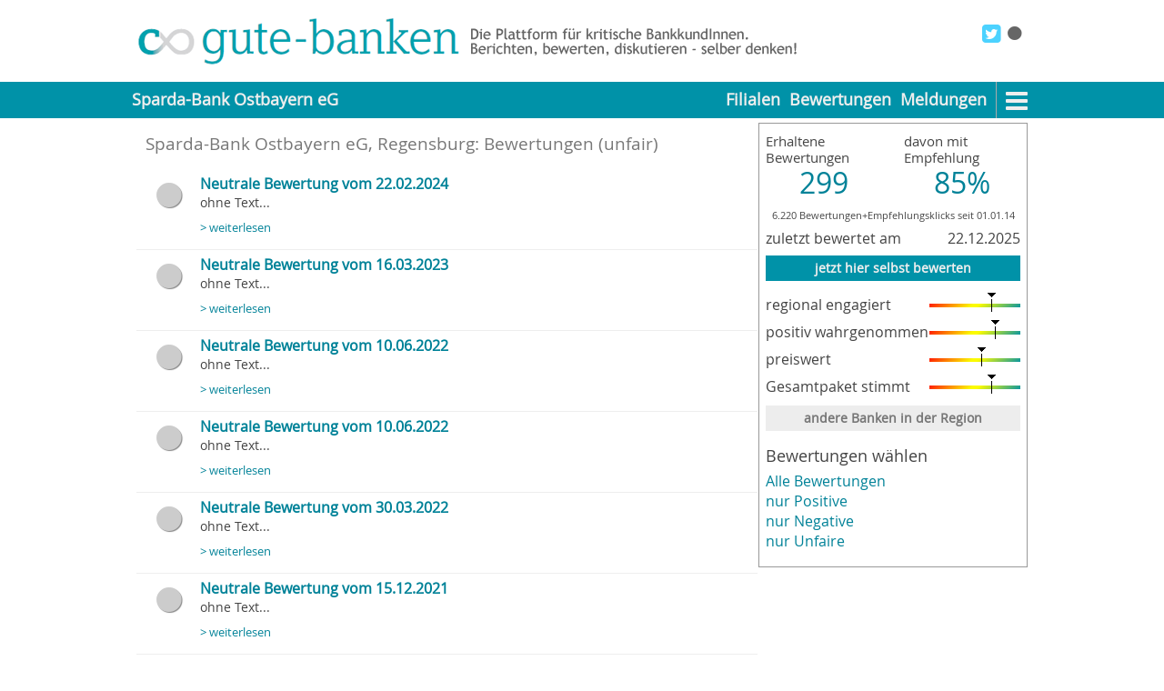

--- FILE ---
content_type: text/html; charset=utf-8
request_url: https://www.gute-banken.de/sparda-bank-ostbayern/bewertungen-unfair.html
body_size: 4652
content:
<!DOCTYPE html>
<html lang="de-DE">
<head>
	<meta name="google-site-verification" content="64dkthY0QC8SYDhSizRiiqxrLlProzvVH1H148yQa9A">	
 	<META name="y_key" content="911ee22ed4429f37">	
 	<meta name="msvalidate.01" content="BBFA82EA3A5EE409F7F5E1A408453A29">	
 	<meta http-equiv='content-language' content='de-DE'>
 	<meta charset='UTF-8'>
 	<link rel="canonical" href="https://www.gute-banken.de/sparda-bank-ostbayern/bewertungen-unfair.html" />
  <base href="https://www.gute-banken.de/" />
  <meta http-equiv="content-type" content="text/html; charset=utf-8" />
  <meta name="robots" content="index, follow" />
  <meta name="keywords" content="sparda,bank,ostbayern,93047,regensburg,bewertungen,erfahrungsberichte,meinungen,rezensionen,regional,filiale,gute banken,sparkasse,volksbank,genossenschaftsbank,region,wirtschaft" />
  <meta name="author" content="www.gute-banken.de" />
  <meta name="fragment" content="!" />
  <meta name="description" content="Sparda-Bank Ostbayern eG: manuell geprüfte Bewertungen, Erfahrungsberichte und Meinungen - regional- und filialorientiert (unfair)" />
  <meta name="generator" content="credible-services gmbh" />
  <title>Sparda-Bank Ostbayern eG: Bewertungen (unfair)</title>
  <link href="/templates/mb01/favicon.ico" rel="shortcut icon" type="image/x-icon" />
  <link rel="stylesheet" href="/templates/mb01/css/main.css" type="text/css" />
  <link rel="stylesheet" href="/templates/mb01/css/surveys.css" type="text/css" />
  <link rel="stylesheet" href="/templates/mb01/css/flyer.css" type="text/css" />

  	<meta name="viewport" content="width=device-width, initial-scale=1.0, maximum-scale=1.0, user-scalable=no">

  		
<script>
	var gaProperty = 'UA-12026152-7';
	var disableStr = 'ga-disable-' + gaProperty;
	if (document.cookie.indexOf(disableStr + '=true') > -1) {
		window[disableStr] = true;
	}
	function gaOptout() {
	document.cookie = disableStr + '=true; expires=Thu, 31 Dec 2099 23:59:59 UTC;path=/';
	window[disableStr] = true;
	alert('Das Tracking durch Google Analytics wurde in Ihrem Browser für diese Website deaktiviert.');
	}
  (function(i,s,o,g,r,a,m){i['GoogleAnalyticsObject']=r;i[r]=i[r]||function(){
  (i[r].q=i[r].q||[]).push(arguments)},i[r].l=1*new Date();a=s.createElement(o),
  m=s.getElementsByTagName(o)[0];a.async=1;a.src=g;m.parentNode.insertBefore(a,m)
  })(window,document,'script','https://www.google-analytics.com/analytics.js','ga');
  ga('create', 'UA-12026152-7', 'auto');
  ga('set', 'anonymizeIp', true);
  ga('send', 'pageview');

</script>
</head>
<body class="body">
	

	<div id="headbar">
		<div class="pagecontainer">
			<div class="logoctr" onclick="window.location.href='https://www.gute-banken.de/'">
				<div class="logo">
					<img alt="logo von gute-banken" class="ilogobg" src="/templates/mb01/images/logofrei.png">
				</div>
				<div class="claimbg">
					<div class="claim"><img alt="claim von gute-banken" src="/templates/mb01/images/claimzwei.png" /></div>
				</div>
				<div class="clearer"></div>
			</div>
			<div class="solctr">
				<div class="social">
					
	<div class="social_wrap">
		

		
		<div class="social_button tw">
			<a href="https://x.com/intent/tweet?text=Sparda-Bank+Ostbayern+eG%3A+Bewertungen+%28unfair%29%3A+https%3A%2F%2Fwww.gute-banken.de%2Fsparda-bank-ostbayern%2Fbewertungen-unfair.html" target="_blank" alt="Post to X/Twitter">
				<i class="icon-twitter-squared"></i>
			</a>
		</div>
		
		<div class="social_button rss">
						
		</div>
		<div class="clearer"></div>
	</div>

					<div class="clearer"></div>
				</div>
				<div class="topmenu">
					<div class="topmenubox">
		
		<ul>
			<!--
			<li><a href="https://www.gute-banken.de/">Start</a></li>
			<li><a href="https://www.gute-banken.de/gb/blog.html">Blog</a></li>
			-->
			<li id="loginbulb" title=""><a href="https://www.gute-banken.de/login" onclick="toggleLogin(event)" title=""><i class="icon-circle" title=""></i></a></li>
		</ul>
		
</div>

					<div class="clearer"></div>
				</div>
				<div class="login">
						<div id="loginbox" class="defaultbox" style="display:none;">
		<form id="login" class="loginform" method="POST" action="https://www.gute-banken.de/index.php">
			<input type="hidden" name="option" value="com_user" />
			<input type="hidden" name="task" value="login" />
			<input type="hidden" name="return" value="aHR0cHM6Ly93d3cuZ3V0ZS1iYW5rZW4uZGUvc3BhcmRhLWJhbmstb3N0YmF5ZXJuL2Jld2VydHVuZ2VuLXVuZmFpci5odG1s" />
			<input type="hidden" name="ea6f2790bc696dd43ecddd634d68a7a8" value="1" />			<div class="lfuser">
				Benutzer<br/>
				<input type="text" class="lfui" id="username" name="username" />
			</div>
			<div class="lfpwd">
				Passwort<br/>
				<input type="password" class="lfup" id="passwd" name="passwd" />
			</div>
			<div class="lfbut">
				&nbsp;<br/>
				<a href="#" onclick="toggleLogin(event,'login')" title="Anmelden"><i class="icon-ok"></i></a>
				<a href="#" onclick="toggleLogin(event,'cancel')" title="Abrechen"><i class="icon-cancel"></i></a>
				<a href="https://www.gute-banken.de/fuerbanken.html" title="Infos"><i class="icon-help"></i></a>
			</div>
		</form>
	</div>
	

					<div class="clearer"></div>
				</div>
				<div class="clearer"></div>
			</div>
			<div class="clearer"></div>
		</div>
		<div class="clearer"></div>
	</div>
		<div class="mdwrap" itemscope itemtype="https://schema.org/BankOrCreditUnion">
			<div id="menubar" class="menubar">
			<div class="pagecontainer">
				<div class="menuwrap" id="mwidmenubank">
	<div class="smllogo" id="smllogo" style="display: none">
		<a href="https://www.gute-banken.de/" title="Startseite"><img src="/templates/mb01/images/logoinv.png" alt="kleines Logo von gute-banken.de"></a>
		<div class="clearer"></div>
	</div>	<div id="menubank" class="menubank"><a id="base_topmenu" href="https://www.gute-banken.de/sparda-bank-ostbayern/index.html"><span itemprop="name">Sparda-Bank Ostbayern eG</span></a></div>
	<div id="menumore" class="menumore"><a href="#" onclick="showMoreMenu(event);"><i class="icon-menu"></i></a></div>
	
	<div id="menuelse" class="menuelse">
		<ul>
			<li><a id="surveylist_topmenu1" href="https://www.gute-banken.de/sparda-bank-ostbayern/filialubersicht.html">Filialen</a></li>
			
			<li><a id="surveylist_topmenu3" href="https://www.gute-banken.de/sparda-bank-ostbayern/bewertungen.html">Bewertungen</a></li>
			<li><a id="newslist_topmenu" href="https://www.gute-banken.de/sparda-bank-ostbayern/meldungen.html">Meldungen</a></li>
		</ul>
	</div>
					<div class="clearer"></div>
				<div id="moreoptions" class="moremenu" style="display:none;">
						<ul class="dropdown">
							<li class="menugroupmember"><a href="https://www.gute-banken.de/sparda-bank-ostbayern/index.html">Hauptseite</a></li>
							<li class="menugroupmember"><a href="https://www.gute-banken.de/sparda-bank-ostbayern/filialubersicht.html">Filialen</a></li>
							<li class="menugroupmember"><a href="https://www.gute-banken.de/sparda-bank-ostbayern/bewertungen.html">Bewertungen</a></li>
							<li class="menugroupmember"><a href="https://www.gute-banken.de/sparda-bank-ostbayern/meldungen.html">Meldungen</a></li>
													<li class="menugroupmember"><a href="https://www.gute-banken.de/sparda-bank-ostbayern/gemeinwohlbilanz.html">Gemeinwohlbilanz</a></li>
							
												
							
																												<li class="menugroupmember"><a href="https://www.gute-banken.de/sparda-bank-ostbayern/ihre-region.html">regionale Übersicht</a></li>
							
						</ul>
				</div>

			</div>

				<div class="contentphn">
					<div id="bflyer" class="branchflyer asis">
	
				<div class="clearer"></div>
	
	<div class="resultswrap"  id="mwidbankresults" >
		
		
			<div class="modulecontent" id="mcidbankresults">
					
	<div class="ratingfirst" style="">
		
<div class="ratingquote">
	<div class="flquotealt">
		<div class="fqaleft">
			<div class="fqallabel">Erhaltene<br/>Bewertungen</div>
			<div class="fqalvalue">299</div>
			<div class="clearer"></div>
		</div>
		<div class="fqaright" title="Weiterempfehlungsquote">
			<div class="fqarlabel">davon mit<br/>Empfehlung</div>
			<div class="fqarvalue">85%</div>
			<div class="clearer"></div>
		</div>
		<div class="clearer"></div>
	</div>
	
	
	
			<div class="kstsmall">6.220 Bewertungen+Empfehlungsklicks seit 01.01.14</div>
	
	
	<div class="rqlabella">zuletzt bewertet am</div>
	<div class="rqquotela" title="Datum">22.12.2025</div>
	<div class="clearer"></div>
</div>	</div>
	
	<div class="actionwrap"  id="mwidinteract" >
		
		
			<div class="modulecontent" id="mcidinteract">
				

	<a class="button gbcol max" href="https://www.gute-banken.de/sparda-bank-ostbayern/bewerten.html" title="Bewerten Sie die Sparda-Bank Ostbayern eG, Regensburg" onclick="" rel=”nofollow”>jetzt hier selbst bewerten</a>

	
	<div id="recwrap">
		<div class="clearer"></div>
	</div>

			</div>
		<div class="clearer"></div>
	</div>
	<div class="ratingall phnhd">
				
<div class="ratingbar">
	
	<div class="rblabel">regional engagiert</div>
	<div class="rbbar" title="Diese Bank: 68%, Durchschnitt: 68%">
	<div class="rbpin" style="left:64px;" title="Diese Bank: 68%"></div>
	
	</div>
	<div class="clearer"></div>
</div>		
<div class="ratingbar">
	
	<div class="rblabel">positiv wahrgenommen</div>
	<div class="rbbar" title="Diese Bank: 72%, Durchschnitt: 64%">
	<div class="rbpin" style="left:68px;" title="Diese Bank: 72%"></div>
	
	</div>
	<div class="clearer"></div>
</div>		
<div class="ratingbar">
	
	<div class="rblabel">preiswert</div>
	<div class="rbbar" title="Diese Bank: 57%, Durchschnitt: 52%">
	<div class="rbpin" style="left:53px;" title="Diese Bank: 57%"></div>
	
	</div>
	<div class="clearer"></div>
</div>		
<div class="ratingbar">
	
	<div class="rblabel">Gesamtpaket stimmt</div>
	<div class="rbbar" title="Diese Bank: 68%, Durchschnitt: 66%">
	<div class="rbpin" style="left:64px;" title="Diese Bank: 68%"></div>
	
	</div>
	<div class="clearer"></div>
</div>	</div>
	<div class="ratingregion phnhd">
		<a class="button max" href="https://www.gute-banken.de/sparda-bank-ostbayern/ihre-region.html" title="regionale Übersicht um die Sparda-Bank Ostbayern eG, Regensburg" onclick="">andere Banken in der Region</a>
	</div>
	
			</div>
		<div class="clearer"></div>
	</div>
	<div class="clearer"></div>
		<div class="bfdetails">
		<div class="bfheader">Bewertungen wählen</div>
		<div class="bfdinfo">
			<div class="catsel">
				<div class="csitem"><a href="https://www.gute-banken.de/sparda-bank-ostbayern/bewertungen.html"><span class="csititle">Alle Bewertungen</span></a></div>
				<div class="csitem"><a href="https://www.gute-banken.de/sparda-bank-ostbayern/bewertungen-pos.html"><span class="csititle">nur Positive</span></a></div>
				<div class="csitem"><a href="https://www.gute-banken.de/sparda-bank-ostbayern/bewertungen-neg.html"><span class="csititle">nur Negative</span></a></div>
				<div class="csitem"><a href="https://www.gute-banken.de/sparda-bank-ostbayern/bewertungen-unfair.html"><span class="csititle">nur Unfaire</span></a></div>
							</div>
		</div>
	</div>
		<div class="clearer"></div>
	</div>

				</div>
			</div>
		</div>
		<div id="pagewrap">
			<div class="pagecontainer">
				
				<div id="pagecontent" class="content">
						<div id="containercontent" class="contentbox">
<div id="surveylistcontent" class="contentbox">

		
		<div class="contentwrap" >
			<h1 class="headline"><span itemprop="name">Sparda-Bank Ostbayern eG, Regensburg</span>: Bewertungen (unfair)</h1>
			<div id="surveylistauth" style="display:none">576fa1f354bb194667cb43dbb8290436:52a04515f45608f0b23a6ad07ceb73d3</div>
<div id="surveylistsa" style="display:none">10</div>
<div id="surveylistct" style="display:none">10</div>
<div id="surveylistid" style="display:none">11268:11268</div>
<div id="surveylistfu" style="display:none">surveylist</div>
<div id="surveylist" class="surveylist" data-auth="576fa1f354bb194667cb43dbb8290436:52a04515f45608f0b23a6ad07ceb73d3" data-startat="10" data-count="10" data-plid="11268:11268" data-pltp="unfair" data-func="surveylist">
	
				
	<div class="slitem " itemprop="review" itemscope itemtype="https://schema.org/Review">
		<meta itemprop="datePublished" content="2024-02-22" />
		<div itemprop="author" itemscope itemtype="https://schema.org/Person">
			<meta itemprop="name" content="Nutzer von gute-banken.de" />
		</div>
		<div itemprop="itemReviewed" itemscope itemtype="https://schema.org/Thing">
			<meta itemprop="name" content="" />
			<meta itemprop="url" content="https://www.gute-banken.de/sparda-bank-ostbayern/filialen/24176/index.html" />
		</div>
		<div class="sliicon" itemprop="reviewRating" itemscope itemtype="https://schema.org/Rating">
			<!--<meta itemprop="worstRating" content="5" />
			<meta itemprop="bestRating" content="1" />-->
			<meta itemprop="ratingValue" content="1" />
			
			<div class="sliisymbol" title="neutrale Bewertung"><i class="icon-circle neutral"></i></div>
		</div>
		<div class="slicontent">
			
			<div class="slicheadline"><a href="https://www.gute-banken.de/sparda-bank-ostbayern/filialen/67142/bewertungen/268507-sparda-bank-ostbayern-eg-burglengenfeld-unzufrieden.html" title="neutrale Bewertung"><span itemprop="description">Neutrale Bewertung vom 22.02.2024</span></a></div>
			<div class="slictext">ohne Text...</div>
			
			<div class="slicreadmore"><a href="https://www.gute-banken.de/sparda-bank-ostbayern/filialen/67142/bewertungen/268507-sparda-bank-ostbayern-eg-burglengenfeld-unzufrieden.html" title="neutrale Bewertung">> weiterlesen</a></div>

						<div class="sliicomment"><span class="sliicommentcount"></span></div>			
		</div>
		
	</div>
	<div class="clearer"></div>
	
	
		
	<div class="slitem  tline" itemprop="review" itemscope itemtype="https://schema.org/Review">
		<meta itemprop="datePublished" content="2023-03-16" />
		<div itemprop="author" itemscope itemtype="https://schema.org/Person">
			<meta itemprop="name" content="Nutzer von gute-banken.de" />
		</div>
		<div itemprop="itemReviewed" itemscope itemtype="https://schema.org/Thing">
			<meta itemprop="name" content="" />
			<meta itemprop="url" content="https://www.gute-banken.de/sparda-bank-ostbayern/filialen/11268/index.html" />
		</div>
		<div class="sliicon" itemprop="reviewRating" itemscope itemtype="https://schema.org/Rating">
			<!--<meta itemprop="worstRating" content="5" />
			<meta itemprop="bestRating" content="1" />-->
			<meta itemprop="ratingValue" content="1" />
			
			<div class="sliisymbol" title="neutrale Bewertung"><i class="icon-circle neutral"></i></div>
		</div>
		<div class="slicontent">
			
			<div class="slicheadline"><a href="https://www.gute-banken.de/sparda-bank-ostbayern/bewertungen/259045-sparda-bank-ostbayern-eg-regensburg-unzufrieden.html" title="neutrale Bewertung"><span itemprop="description">Neutrale Bewertung vom 16.03.2023</span></a></div>
			<div class="slictext">ohne Text...</div>
			
			<div class="slicreadmore"><a href="https://www.gute-banken.de/sparda-bank-ostbayern/bewertungen/259045-sparda-bank-ostbayern-eg-regensburg-unzufrieden.html" title="neutrale Bewertung">> weiterlesen</a></div>

						<div class="sliicomment"><span class="sliicommentcount"></span></div>			
		</div>
		
	</div>
	<div class="clearer"></div>
	
	
		
	<div class="slitem  tline" itemprop="review" itemscope itemtype="https://schema.org/Review">
		<meta itemprop="datePublished" content="2022-06-10" />
		<div itemprop="author" itemscope itemtype="https://schema.org/Person">
			<meta itemprop="name" content="Nutzer von gute-banken.de" />
		</div>
		<div itemprop="itemReviewed" itemscope itemtype="https://schema.org/Thing">
			<meta itemprop="name" content="" />
			<meta itemprop="url" content="https://www.gute-banken.de/sparda-bank-ostbayern/filialen/11268/index.html" />
		</div>
		<div class="sliicon" itemprop="reviewRating" itemscope itemtype="https://schema.org/Rating">
			<!--<meta itemprop="worstRating" content="5" />
			<meta itemprop="bestRating" content="1" />-->
			<meta itemprop="ratingValue" content="1" />
			
			<div class="sliisymbol" title="neutrale Bewertung"><i class="icon-circle neutral"></i></div>
		</div>
		<div class="slicontent">
			
			<div class="slicheadline"><a href="https://www.gute-banken.de/sparda-bank-ostbayern/bewertungen/248618-sparda-bank-ostbayern-eg-regensburg-bewertung.html" title="neutrale Bewertung"><span itemprop="description">Neutrale Bewertung vom 10.06.2022</span></a></div>
			<div class="slictext">ohne Text...</div>
			
			<div class="slicreadmore"><a href="https://www.gute-banken.de/sparda-bank-ostbayern/bewertungen/248618-sparda-bank-ostbayern-eg-regensburg-bewertung.html" title="neutrale Bewertung">> weiterlesen</a></div>

						<div class="sliicomment"><span class="sliicommentcount"></span></div>			
		</div>
		
	</div>
	<div class="clearer"></div>
	
	
		
	<div class="slitem  tline" itemprop="review" itemscope itemtype="https://schema.org/Review">
		<meta itemprop="datePublished" content="2022-06-10" />
		<div itemprop="author" itemscope itemtype="https://schema.org/Person">
			<meta itemprop="name" content="Nutzer von gute-banken.de" />
		</div>
		<div itemprop="itemReviewed" itemscope itemtype="https://schema.org/Thing">
			<meta itemprop="name" content="" />
			<meta itemprop="url" content="https://www.gute-banken.de/sparda-bank-ostbayern/filialen/11268/index.html" />
		</div>
		<div class="sliicon" itemprop="reviewRating" itemscope itemtype="https://schema.org/Rating">
			<!--<meta itemprop="worstRating" content="5" />
			<meta itemprop="bestRating" content="1" />-->
			<meta itemprop="ratingValue" content="1" />
			
			<div class="sliisymbol" title="neutrale Bewertung"><i class="icon-circle neutral"></i></div>
		</div>
		<div class="slicontent">
			
			<div class="slicheadline"><a href="https://www.gute-banken.de/sparda-bank-ostbayern/bewertungen/248615-sparda-bank-ostbayern-eg-regensburg-bewertung.html" title="neutrale Bewertung"><span itemprop="description">Neutrale Bewertung vom 10.06.2022</span></a></div>
			<div class="slictext">ohne Text...</div>
			
			<div class="slicreadmore"><a href="https://www.gute-banken.de/sparda-bank-ostbayern/bewertungen/248615-sparda-bank-ostbayern-eg-regensburg-bewertung.html" title="neutrale Bewertung">> weiterlesen</a></div>

						<div class="sliicomment"><span class="sliicommentcount"></span></div>			
		</div>
		
	</div>
	<div class="clearer"></div>
	
	
		
	<div class="slitem  tline" itemprop="review" itemscope itemtype="https://schema.org/Review">
		<meta itemprop="datePublished" content="2022-03-30" />
		<div itemprop="author" itemscope itemtype="https://schema.org/Person">
			<meta itemprop="name" content="Nutzer von gute-banken.de" />
		</div>
		<div itemprop="itemReviewed" itemscope itemtype="https://schema.org/Thing">
			<meta itemprop="name" content="" />
			<meta itemprop="url" content="https://www.gute-banken.de/sparda-bank-ostbayern/filialen/11268/index.html" />
		</div>
		<div class="sliicon" itemprop="reviewRating" itemscope itemtype="https://schema.org/Rating">
			<!--<meta itemprop="worstRating" content="5" />
			<meta itemprop="bestRating" content="1" />-->
			<meta itemprop="ratingValue" content="1" />
			
			<div class="sliisymbol" title="neutrale Bewertung"><i class="icon-circle neutral"></i></div>
		</div>
		<div class="slicontent">
			
			<div class="slicheadline"><a href="https://www.gute-banken.de/sparda-bank-ostbayern/bewertungen/244474-sparda-bank-ostbayern-eg-regensburg-bewertung.html" title="neutrale Bewertung"><span itemprop="description">Neutrale Bewertung vom 30.03.2022</span></a></div>
			<div class="slictext">ohne Text...</div>
			
			<div class="slicreadmore"><a href="https://www.gute-banken.de/sparda-bank-ostbayern/bewertungen/244474-sparda-bank-ostbayern-eg-regensburg-bewertung.html" title="neutrale Bewertung">> weiterlesen</a></div>

						<div class="sliicomment"><span class="sliicommentcount"></span></div>			
		</div>
		
	</div>
	<div class="clearer"></div>
	
	
		
	<div class="slitem  tline" itemprop="review" itemscope itemtype="https://schema.org/Review">
		<meta itemprop="datePublished" content="2021-12-15" />
		<div itemprop="author" itemscope itemtype="https://schema.org/Person">
			<meta itemprop="name" content="Nutzer von gute-banken.de" />
		</div>
		<div itemprop="itemReviewed" itemscope itemtype="https://schema.org/Thing">
			<meta itemprop="name" content="" />
			<meta itemprop="url" content="https://www.gute-banken.de/sparda-bank-ostbayern/filialen/11268/index.html" />
		</div>
		<div class="sliicon" itemprop="reviewRating" itemscope itemtype="https://schema.org/Rating">
			<!--<meta itemprop="worstRating" content="5" />
			<meta itemprop="bestRating" content="1" />-->
			<meta itemprop="ratingValue" content="1" />
			
			<div class="sliisymbol" title="neutrale Bewertung"><i class="icon-circle neutral"></i></div>
		</div>
		<div class="slicontent">
			
			<div class="slicheadline"><a href="https://www.gute-banken.de/sparda-bank-ostbayern/bewertungen/239903-sparda-bank-ostbayern-eg-regensburg-bewertung.html" title="neutrale Bewertung"><span itemprop="description">Neutrale Bewertung vom 15.12.2021</span></a></div>
			<div class="slictext">ohne Text...</div>
			
			<div class="slicreadmore"><a href="https://www.gute-banken.de/sparda-bank-ostbayern/bewertungen/239903-sparda-bank-ostbayern-eg-regensburg-bewertung.html" title="neutrale Bewertung">> weiterlesen</a></div>

						<div class="sliicomment"><span class="sliicommentcount"></span></div>			
		</div>
		
	</div>
	<div class="clearer"></div>
	
	
		
	<div class="slitem  tline" itemprop="review" itemscope itemtype="https://schema.org/Review">
		<meta itemprop="datePublished" content="2021-12-10" />
		<div itemprop="author" itemscope itemtype="https://schema.org/Person">
			<meta itemprop="name" content="Nutzer von gute-banken.de" />
		</div>
		<div itemprop="itemReviewed" itemscope itemtype="https://schema.org/Thing">
			<meta itemprop="name" content="" />
			<meta itemprop="url" content="https://www.gute-banken.de/sparda-bank-ostbayern/filialen/11268/index.html" />
		</div>
		<div class="sliicon" itemprop="reviewRating" itemscope itemtype="https://schema.org/Rating">
			<!--<meta itemprop="worstRating" content="5" />
			<meta itemprop="bestRating" content="1" />-->
			<meta itemprop="ratingValue" content="1" />
			
			<div class="sliisymbol" title="neutrale Bewertung"><i class="icon-circle neutral"></i></div>
		</div>
		<div class="slicontent">
			
			<div class="slicheadline"><a href="https://www.gute-banken.de/sparda-bank-ostbayern/bewertungen/239647-sparda-bank-ostbayern-eg-regensburg-bewertung.html" title="neutrale Bewertung"><span itemprop="description">Neutrale Bewertung vom 10.12.2021</span></a></div>
			<div class="slictext">ohne Text...</div>
			
			<div class="slicreadmore"><a href="https://www.gute-banken.de/sparda-bank-ostbayern/bewertungen/239647-sparda-bank-ostbayern-eg-regensburg-bewertung.html" title="neutrale Bewertung">> weiterlesen</a></div>

						<div class="sliicomment"><span class="sliicommentcount"></span></div>			
		</div>
		
	</div>
	<div class="clearer"></div>
	
	
		
	<div class="slitem  tline" itemprop="review" itemscope itemtype="https://schema.org/Review">
		<meta itemprop="datePublished" content="2021-11-25" />
		<div itemprop="author" itemscope itemtype="https://schema.org/Person">
			<meta itemprop="name" content="Nutzer von gute-banken.de" />
		</div>
		<div itemprop="itemReviewed" itemscope itemtype="https://schema.org/Thing">
			<meta itemprop="name" content="" />
			<meta itemprop="url" content="https://www.gute-banken.de/sparda-bank-ostbayern/filialen/11268/index.html" />
		</div>
		<div class="sliicon" itemprop="reviewRating" itemscope itemtype="https://schema.org/Rating">
			<!--<meta itemprop="worstRating" content="5" />
			<meta itemprop="bestRating" content="1" />-->
			<meta itemprop="ratingValue" content="1" />
			
			<div class="sliisymbol" title="neutrale Bewertung"><i class="icon-circle neutral"></i></div>
		</div>
		<div class="slicontent">
			
			<div class="slicheadline"><a href="https://www.gute-banken.de/sparda-bank-ostbayern/bewertungen/238853-sparda-bank-ostbayern-eg-regensburg-bewertung.html" title="neutrale Bewertung"><span itemprop="description">Neutrale Bewertung vom 25.11.2021</span></a></div>
			<div class="slictext">ohne Text...</div>
			
			<div class="slicreadmore"><a href="https://www.gute-banken.de/sparda-bank-ostbayern/bewertungen/238853-sparda-bank-ostbayern-eg-regensburg-bewertung.html" title="neutrale Bewertung">> weiterlesen</a></div>

						<div class="sliicomment"><span class="sliicommentcount"></span></div>			
		</div>
		
	</div>
	<div class="clearer"></div>
	
	
		
	<div class="slitem  tline" itemprop="review" itemscope itemtype="https://schema.org/Review">
		<meta itemprop="datePublished" content="2021-11-08" />
		<div itemprop="author" itemscope itemtype="https://schema.org/Person">
			<meta itemprop="name" content="Nutzer von gute-banken.de" />
		</div>
		<div itemprop="itemReviewed" itemscope itemtype="https://schema.org/Thing">
			<meta itemprop="name" content="" />
			<meta itemprop="url" content="https://www.gute-banken.de/sparda-bank-ostbayern/filialen/11268/index.html" />
		</div>
		<div class="sliicon" itemprop="reviewRating" itemscope itemtype="https://schema.org/Rating">
			<!--<meta itemprop="worstRating" content="5" />
			<meta itemprop="bestRating" content="1" />-->
			<meta itemprop="ratingValue" content="1" />
			
			<div class="sliisymbol" title="neutrale Bewertung"><i class="icon-circle neutral"></i></div>
		</div>
		<div class="slicontent">
			
			<div class="slicheadline"><a href="https://www.gute-banken.de/sparda-bank-ostbayern/bewertungen/238022-sparda-bank-ostbayern-eg-regensburg-bewertung.html" title="neutrale Bewertung"><span itemprop="description">Neutrale Bewertung vom 08.11.2021</span></a></div>
			<div class="slictext">ohne Text...</div>
			
			<div class="slicreadmore"><a href="https://www.gute-banken.de/sparda-bank-ostbayern/bewertungen/238022-sparda-bank-ostbayern-eg-regensburg-bewertung.html" title="neutrale Bewertung">> weiterlesen</a></div>

						<div class="sliicomment"><span class="sliicommentcount"></span></div>			
		</div>
		
	</div>
	<div class="clearer"></div>
	
	
		
	<div class="slitem  tline" itemprop="review" itemscope itemtype="https://schema.org/Review">
		<meta itemprop="datePublished" content="2021-10-24" />
		<div itemprop="author" itemscope itemtype="https://schema.org/Person">
			<meta itemprop="name" content="Nutzer von gute-banken.de" />
		</div>
		<div itemprop="itemReviewed" itemscope itemtype="https://schema.org/Thing">
			<meta itemprop="name" content="" />
			<meta itemprop="url" content="https://www.gute-banken.de/sparda-bank-ostbayern/filialen/11268/index.html" />
		</div>
		<div class="sliicon" itemprop="reviewRating" itemscope itemtype="https://schema.org/Rating">
			<!--<meta itemprop="worstRating" content="5" />
			<meta itemprop="bestRating" content="1" />-->
			<meta itemprop="ratingValue" content="1" />
			
			<div class="sliisymbol" title="neutrale Bewertung"><i class="icon-circle neutral"></i></div>
		</div>
		<div class="slicontent">
			
			<div class="slicheadline"><a href="https://www.gute-banken.de/sparda-bank-ostbayern/bewertungen/237245-sparda-bank-ostbayern-eg-regensburg-bewertung.html" title="neutrale Bewertung"><span itemprop="description">Neutrale Bewertung vom 24.10.2021</span></a></div>
			<div class="slictext">ohne Text...</div>
			
			<div class="slicreadmore"><a href="https://www.gute-banken.de/sparda-bank-ostbayern/bewertungen/237245-sparda-bank-ostbayern-eg-regensburg-bewertung.html" title="neutrale Bewertung">> weiterlesen</a></div>

						<div class="sliicomment"><span class="sliicommentcount"></span></div>			
		</div>
		
	</div>
	<div class="clearer"></div>
	
	
		<div id="surveylistmb" class="surveybuttons">
		<div align="center">
			<a class="button" href="#" title="mehr zu dieser Bank" onclick="getMore(event,'#surveylist');">Mehr</a>
		</div>
	</div>
			</div>

		</div>
		<div class="clearer"></div>
</div>
</div>

					</div>
				
			</div>
		</div>
		</div>
		<div id="footbar">
		<div class="pagecontainer">
		﻿
	<div class="sitenav">
		<div class="snhor">
			<div class="snhright">
				<div class="snhitem fright"><a class="snpa" href="https://www.gute-banken.de/other/agb.html">AGB</a></div>
				<div class="snhitem fright rline"><a class="snpa" href="https://www.gute-banken.de/other/datenschutzerklaerung.html">Datenschutzerklärung</a></div>
				<div class="snhitem fright rline"><a class="snpa" href="https://www.gute-banken.de/other/impressum.html">Impressum</a></div>
				<div class="clearer"></div>
			</div>
			
			<div class="snhleft">
				<div class="snhitem fleft phnhd">gute-banken.de</div>
				<div class="snhitem fleft phnhd">bei</div>
				<div class="snhitem fleft rline"><a class="snhia" href="https://www.facebook.com/gute.banken" target="_blank">facebook</a></div>
				<div class="snhitem fleft"><a class="snhia" href="https://www.x.com/gutebanken" target="_blank">twitter</a></div>
				<div class="clearer"></div>
			</div>
			<a class="snhctr" href="https://www.gute-banken.de/fuerbanken.html">Partner-Programme für Banken</a>
			<div class="clearer"></div>
		</div>
	</div>

		</div>
	</div>
	﻿
<script type="text/javascript"  src="/templates/mb01/js/jquery-1.10.2.min.js"></script>
<script type="text/javascript"  src="/templates/mb01/js/main.js"></script>

</body>
</html>


--- FILE ---
content_type: text/css
request_url: https://www.gute-banken.de/templates/mb01/css/surveys.css
body_size: 1385
content:
/*
To change this license header, choose License Headers in Project Properties.
To change this template file, choose Tools | Templates
and open the template in the editor.
*/
/* 
    Created on : 24.01.2014, 15:49:50
    Author     : martin
*/

.surveybuttons {
    padding: 20px 5px;
    /*width: 650px;*/
}
.surveylist {
    padding: 0px 5px 30px 5px;
    /*width: 670px;*/
}	
.slitem {
    padding: 5px 0px;
    width: 100%
}	
.slitem.report {
    padding: 5px 0px 10px 0px;
    width: 100%;
    page-break-inside: avoid;
}	
.sliicon {
    width: 70px;
    float: left;
    text-align: center;
}	
.sliisymbol {
    color: #0E5062;
    font-size: 200%;
    text-shadow: 1px 1px 1px #888888;
}	
.sliisymbol .ok {
    color: #009900;
}	
.sliisymbol .ko {
    color: #990033;
}	
.sliisymbol .comaut {
    color: #cccc00;
}	
.sliisymbol .neutral {
    color: #cccccc;
}
.slicontent {
    margin-left: 70px;
}	
.slicheadline {
    font-weight: bold;
}	
.slicheadline.report {
    font-weight: bold;
    padding: 5px 0px; 
}
.slictext {
    font-size: 90%;
}	
.slictext.report {
    font-size: 100%;
    border: 1px solid #EEE;
    padding: 5px;
    background-color: #eff;
}
.slicaction {
    
}	
.slicreadmore {
    padding-top: 10px;
    font-size: 80%;
}
.slicomment {
}	
.slicomment.report {
    border: 1px solid #EEE;
    padding: 5px;
    background-color: #ffe;
}
.slicommentheadline.report {
    font-weight: bold;
    padding: 5px 0px; 
}
.sliicomment {
    padding-top: 10px;
    font-size: 0.7rem;
}	
.sliicommentcount {
    
}	
.sliicommentdate {
    
}	
.sliicommentuser {
    
}	


.ratingbox {
    float: left;
    width: 300px;
}

.surveyform {
    font-size: 95%;
}

.svgroup {
    padding: 5px 0px;
}
.svgheadline {
    font-weight: bold;
}

.svrow {
    padding: 4px 0px;
}
.svrask {
    float:left;
   
}
.svranswer {
    float:right;
    
}
.svrhelpleft {
    float:left;
    width: 80px;
}
.svrhelpright {
    float:left;
    width: 80px;
    padding-left: 5px;
}
.svrpoint {
    float:left;
    min-width: 15px;
}

.svrppoint {
    color: #DDD;
}

.svrppoint.pointon {
    text-shadow: 1px 1px 1px #888888;
    color: #009900;
}

.svrpicon {
    text-shadow: 1px 1px 1px #888888;
    cursor: pointer;
}

.svfquestion {
    padding: 5px 0px;
}
.svfqfinputtext {
    width: 100%;
    height: 120px;
}
.svfqfinput {
  width: 100%;
}

.svheader {
	padding: 0px;
    font-size: 100%;
}

.svhheadline {
	font-weight: bold;
    float: left;
    padding: 5px;
}

.svhfinal {
	font-weight: bold;
    padding: 5px 0px 10px 0px;
}
.svhficon {
/*    padding-right: 10px;*/
    font-size: 200%;
    text-shadow: 1px 1px 1px #888888;
    float: left;
    text-align: center;
    width: 75px;
}
.svhficon .ok {
    color: #009900;
}	
.svhficon .ko {
    color: #990033;
}	
.svhficon .neutral {
    color: #cccccc;
}	
.svhficon .comaut {
    color: #cccc00;
}

.svhftext {
    font-size: 100%;
    line-height: 32px;
}



.svhtext {
    margin: 0px 0px 10px 0px;
	padding: 0px 0px 0px 15px;
}

.svhtexttitle {
	font-weight: bold;
    padding: 0px 0px 10px 0px;
}

.svhtextcontent {
    border: 1px solid #EEE;
    padding: 5px;
	font-family: "Lucida Console", Monaco, monospace;
    font-size: 0.9rem;
    background-color: #FFFFEF;
    width: 98%;
/*    box-shadow: 1px 1px 2px 1px #888888;*/
}

.svhcomment {
	padding: 0px 0px 30px 15px;

}

.svhcommenttitle {
	font-weight: bold;
    padding: 5px 0px 10px 0px;
}

.svhcommentcontent {
	border: 1px solid #EEE;
    padding: 5px;
	font-family: "Lucida Console", Monaco, monospace;
    font-size: 0.9rem;
    background-color: #FFFFEF;
    width: 98%;
/*    box-shadow: 1px 1px 2px 1px #888888;*/
}

.svdetail {
	padding: 10px 0px 30px 15px;
    
    
}

.svdhead {
    font-weight: bold;
    padding: 5px 0px 10px 0px;
    cursor: pointer;
}

.svdhicon {
    float: left;
    padding-right: 5px;
}

.svdcontent {
    font-size: 90%;
    padding: 5px;
    border: 1px solid #EEE;
/*    box-shadow: 1px 1px 2px 1px #888888;*/
}

.svpcomments {
    padding: 0px 0px 0px 15px;
    
}

.surveyform {
    padding: 10px;
}

.surveyeditform {
    padding: 0px 0px 30px 15px;
}
.svefieldset {
    padding: 10px 0px;
    line-height: 23px;
}
.sveflabel {
    
}
.floatleft {
    float: left;
}
.marginleft {
    margin-left: 200px;
}
.sveffield .inputbox {
    width: 100%;
}
.sveftext {
    width: 100%;
}

.svefta {
    width: 100%;
}
.sveditoptions {
    padding: 0px 10px 10px 15px;
}
.sveinfo {
    /* float: left; */
    /* padding-right: 10px; */
    font-size: 12px;
}
.svebuttons {
/*    float: left;*/
padding: 10px 0px;
}
.sveialbl {
    float: left;
    width: 140px;
}
.sveialbl i {
    font-size: 8px;
    padding-right: 5px;
}
.sveiaval {
    float: left;
    
    width: 60px;
}
.sveiaev {
    float: left;
    
}
.svicomments {
    padding: 20px 0 15px 15px;
    font-size: 90%;
}
.svicedit {
    padding-bottom: 20px;
}
.svicemessageedit {
    width: 100%;
    margin: 5px 0px;
}
.svicitem {
    padding: 20px 0px;
}
.svicitemdate {
    font-weight: bold;
}
.svicitemuser {
    font-weight: bold;
}
.svicitemmessage {
    border: 1px solid #CCC;
}

.psizetest {
    border: 1px solid #000000;
    left: 1px;
    position: absolute;
    top: 1px;
    z-index: 9;
    height: 1266px;
    width: 895px;
}

.svselectwidget {
    padding: 15px;
    line-height: 30px;
}
.svswselect {
    width: 200px;
    margin-left: 10px;
}